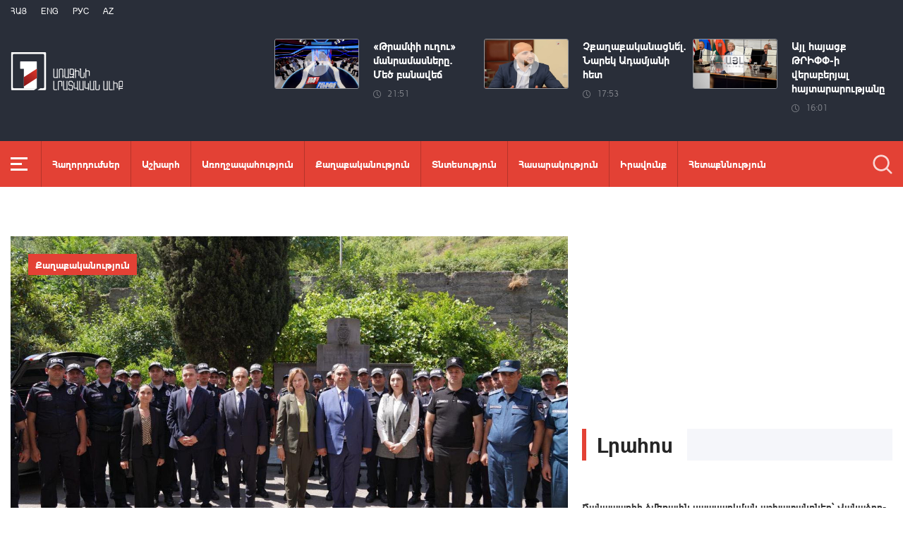

--- FILE ---
content_type: text/html; charset=utf-8
request_url: https://www.1lurer.am/hy/2024/07/11/1/1155687
body_size: 13479
content:
<!DOCTYPE html>
<!--[if lte IE 1]>
##########################################################################
#
#                  _           _     _             _    _      _ _
#                 (_)         | |   | |           | |  | |    | (_)
#  _ __  _ __ ___  _  ___  ___| |_  | |__  _   _  | |__| | ___| |___  __
# | '_ \| '__/ _ \| |/ _ \/ __| __| | '_ \| | | | |  __  |/ _ \ | \ \/ /
# | |_) | | | (_) | |  __/ (__| |_  | |_) | |_| | | |  | |  __/ | |>  <
# | .__/|_|  \___/| |\___|\___|\__| |_.__/ \__, | |_|  |_|\___|_|_/_/\_\
# | |            _/ |                       __/ |
# |_|           |__/                       |___/
#
# URL: www.helix.am
#
##########################################################################
<![endif]-->
<html lang="hy">
<head>
    <meta charset="utf-8" />
    <meta name="viewport" content="width=device-width, initial-scale=1, maximum-scale=1, user-scalable=yes" />
        <meta property="fb:pages" content="264990917673484" />  <!--  fb instance_articles  -->
    <meta name="format-detection" content="telephone=no" />
    <meta name="apple-itunes-app" content="app-id=989715996" />
    <title>ԱՄՆ-ը հանձնառու է աշխատել ՀՀ-ի հետ՝ իրավապահ կառույցների բարեփոխումների շուրջ. դեսպան Քվինը հանդիպել է ՆԳ նախարար Վահե Ղազարյանի հետ</title>
<link rel="canonical" href="https://www.1lurer.am/hy/2024/07/11/1/1155687"/>

<meta name="description" content="ԱՄՆ-ը հանձնառու է աշխատել ՀՀ-ի հետ՝ իրավապահ կառույցների բարեփոխումների շուրջ. դեսպան Քվինը հանդիպել է ՆԳ նախարար Վահե Ղազարյանի հետ" /><meta property="og:title" content="ԱՄՆ-ը հանձնառու է աշխատել ՀՀ-ի հետ՝ իրավապահ կառույցների բարեփոխումների շուրջ. դեսպան Քվինը հանդիպել է ՆԳ նախարար Վահե Ղազարյանի հետ" /><meta property="og:description" content="ԱՄՆ-ը հանձնառու է աշխատել ՀՀ-ի հետ՝ իրավապահ կառույցների բարեփոխումների շուրջ. դեսպան Քվինը հանդիպել է ՆԳ նախարար Վահե Ղազարյանի հետ" /><meta property="og:url" content="https://www.1lurer.am/hy/2024/07/11/1/1155687" /><meta property="og:image" content="https://www.1lurer.am/images/news/43/211148/1.jpeg" /><meta name="twitter:card" content="summary_large_image" /><meta name="twitter:title" content="ԱՄՆ-ը հանձնառու է աշխատել ՀՀ-ի հետ՝ իրավապահ կառույցների բարեփոխումների շուրջ. դեսպան Քվինը հանդիպել է ՆԳ նախարար Վահե Ղազարյանի հետ" /><meta name="twitter:description" content="ԱՄՆ-ը հանձնառու է աշխատել ՀՀ-ի հետ՝ իրավապահ կառույցների բարեփոխումների շուրջ. դեսպան Քվինը հանդիպել է ՆԳ նախարար Վահե Ղազարյանի հետ" /><meta name="twitter:url" content="https://www.1lurer.am/hy/2024/07/11/1/1155687" /><meta name="twitter:image" content="https://www.1lurer.am/images/news/43/211148/1.jpeg" />        <script>var $app = {"localisation":{"not_ml":false,"lng":{"code":"hy"},"trans":{"core.error.400.head_title":"400 Bad Request","core.error.400.message":"The request could not be understood by the server due to malformed syntax. The client SHOULD NOT repeat the request without modifications.","core.error.401.head_title":"401 Unauthorized","core.error.401.message":"Please log in to perform this action","core.error.403.head_title":"403 Forbidden","core.error.403.message":"The server understood the request, but is refusing to fulfill it. Authorization will not help and the request SHOULD NOT be repeated. If the request method was not HEAD and the server wishes to make public why the request has not been fulfilled, it SHOULD describe the reason for the refusal in the entity. If the server does not wish to make this information available to the client, the status code 404 (Not Found) can be used instead.","core.error.404.head_title":" 404 Not Found","core.error.404.message":"\u0546\u0574\u0561\u0576 \u0567\u057b \u0563\u0578\u0575\u0578\u0582\u0569\u0575\u0578\u0582\u0576 \u0579\u0578\u0582\u0576\u056b","core.error.405.head_title":"405 Method Not Allowed","core.error.405.message":"The method specified in the Request-Line is not allowed for the resource identified by the Request-URI. The response MUST include an Allow header containing a list of valid methods for the requested resource.","core.error.500.head_title":"500 Internal Server Error","core.error.500.message":"The server encountered an unexpected condition which prevented it from fulfilling the request.","core.error.verify_network.head_title":"Verify network","core.error.verify_network.message":"Verify network","core.error.timeout.head_title":"Timeout","core.error.timeout.message":"Timeout","core.error.modal.button.ok":"\u056c\u0561\u057e"}}};</script>
            <link rel="icon" href="/img/news/favicon.png?v=1" />
    <link rel="shortcut icon" href="/img/news/favicon.ico?v=1" />
    <link rel="stylesheet" href="/build/css/news-main.css?v=507" />
    <link rel="apple-touch-icon-precomposed" sizes="57x57" href="/img/news/apple-touch-icon-57x57-precomposed.png?v=1" />
    <link rel="apple-touch-icon-precomposed" sizes="72x72" href="/img/news/apple-touch-icon-72x72-precomposed.png?v=1" />
    <link rel="apple-touch-icon-precomposed" sizes="114x114" href="/img/news/apple-touch-icon-114x114-precomposed.png?v=1" />
    <link rel="alternate" type="application/rss+xml" title="RSS" href="https://www.1lurer.am/hy/rss"/>

    <!-- Google tag (gtag.js) --> 
    <script async src="https://www.googletagmanager.com/gtag/js?id=G-ZCD3R01207"></script> 
    <script> 
        window.dataLayer = window.dataLayer || [];
        function gtag(){dataLayer.push(arguments);} 
        gtag('js', new Date()); 
        gtag('config', 'G-ZCD3R01207'); 
    </script>



    <script src="/build/js/top-libs.js?v=507"></script>
    <script>
        var $baseUrl = 'https://www.1tv.am/hy/';
    </script>
</head>
<body class="hy">
    <header>

        <div class="top-box">

            <div class="center clear-fix">

                <div class="top-box__left fl">

                    <ul class="language-list">
                                                        <li class="language-list__item ver-top-box">
                                    <a href="https://www.1lurer.am/hy/2024/07/11/1/1155687"
                                       class="language-list__link db fs12 tu  language-list__link--active ">Հայ</a>
                                </li>
                                                                <li class="language-list__item ver-top-box">
                                    <a href="https://www.1lurer.am/en/2024/07/11/1/1155687"
                                       class="language-list__link db fs12 tu  language-list__link--active ">Eng</a>
                                </li>
                                                                <li class="language-list__item ver-top-box">
                                    <a href="https://www.1lurer.am/ru/2024/07/11/1/1155687"
                                       class="language-list__link db fs12 tu  language-list__link--active ">РУС</a>
                                </li>
                                                                <li class="language-list__item ver-top-box">
                                    <a href="https://www.1lurer.am/az"
                                       class="language-list__link db fs12 tu  language-list__link--active ">Az</a>
                                </li>
                                                    </ul>

                    <a href="/hy" class="top-box__logo db sprite"></a>

                </div>

                <div class="top-box__right">
                                            <div class="hot-news">
                            
                                <div class="hot-news__item">
                                    <a href="https://www.1lurer.am/hy/tv_program/askd85" class="hot-news__link db">
                                    <span class="hot-news__inner db clear-fix">
                                        <span class="hot-news__img-box hot-news__img-box--video-icon sprite-b  db fl pr">
                                            <img class="hot-news__img" src="/images/tvprogram/2/5538/mycollages_1.jpeg" alt="«Թրամփի ուղու» մանրամասները. Մեծ բանավեճ" />
                                        </span>
                                        <span class="hot-news__right-box db">
                                            <span class="hot-news__title db fb fs15">«Թրամփի ուղու» մանրամասները. Մեծ բանավեճ</span>
                                            <span class="hot-news__time db fs12 sprite-b pr">21:51</span>
                                        </span>
                                    </span>
                                    </a>
                                </div>

                            
                                <div class="hot-news__item">
                                    <a href="https://www.1lurer.am/hy/tv_program/chqakgaqakanacnellurer1087" class="hot-news__link db">
                                    <span class="hot-news__inner db clear-fix">
                                        <span class="hot-news__img-box hot-news__img-box--video-icon sprite-b  db fl pr">
                                            <img class="hot-news__img" src="/images/tvprogram/2/5537/f696ce5da88cb8_696ce5da88cfe.jpeg" alt="Չքաղաքականացնե՜լ. Նարեկ Ադամյանի հետ" />
                                        </span>
                                        <span class="hot-news__right-box db">
                                            <span class="hot-news__title db fb fs15">Չքաղաքականացնե՜լ. Նարեկ Ադամյանի հետ</span>
                                            <span class="hot-news__time db fs12 sprite-b pr">17:53</span>
                                        </span>
                                    </span>
                                    </a>
                                </div>

                            
                                <div class="hot-news__item">
                                    <a href="https://www.1lurer.am/hy/tv_program/aylhayacqlurer800" class="hot-news__link db">
                                    <span class="hot-news__inner db clear-fix">
                                        <span class="hot-news__img-box hot-news__img-box--video-icon sprite-b  db fl pr">
                                            <img class="hot-news__img" src="/images/tvprogram/2/5536/f696ccb8d26d45_696ccb8d26d8c.jpeg" alt="Այլ հայացք ԹՐԻՓՓ-ի վերաբերյալ հայտարարությանը" />
                                        </span>
                                        <span class="hot-news__right-box db">
                                            <span class="hot-news__title db fb fs15">Այլ հայացք ԹՐԻՓՓ-ի վերաբերյալ հայտարարությանը</span>
                                            <span class="hot-news__time db fs12 sprite-b pr">16:01</span>
                                        </span>
                                    </span>
                                    </a>
                                </div>

                                                    </div>
                    
                </div>

            </div>

        </div>

        <div class="red-box">
            <div class="red-box__inner">
                <div class="center pr">

                    
                    <div id="burger">
                        <div class="lines line-1"></div>
                        <div class="lines line-2"></div>
                        <div class="lines line-3"></div>
                    </div>

                    <nav class="menu">
                                                    <ul class="menu__list">
                                <li class="menu__item ver-top-box pr">
                                    <a href="https://www.1lurer.am/hy/tv_program/list" class="menu__link db fb">Հաղորդումներ</a>
                                </li><li class="menu__item ver-top-box pr">
                                    <a href="https://www.1lurer.am/hy/category/International" class="menu__link db fb">Աշխարհ</a>
                                                                        </li><li class="menu__item ver-top-box pr">
                                    <a href="https://www.1lurer.am/hy/category/health" class="menu__link db fb">Առողջապահություն</a>
                                                                        </li><li class="menu__item ver-top-box pr">
                                    <a href="https://www.1lurer.am/hy/category/Political" class="menu__link db fb">Քաղաքականություն</a>
                                                                        </li><li class="menu__item ver-top-box pr">
                                    <a href="https://www.1lurer.am/hy/category/Economic" class="menu__link db fb">Տնտեսություն</a>
                                                                        </li><li class="menu__item ver-top-box pr">
                                    <a href="https://www.1lurer.am/hy/category/Public_" class="menu__link db fb">Հասարակություն</a>
                                                                            <ul class="menu__sub dn">
                                                                                            <li class="menu__sub-item">
                                                    <a href="https://www.1lurer.am/hy/category/azgayinanvtangutyun" class="menu__sub-link db fb">Ազգային անվտանգություն</a>
                                                </li>
                                                                                        </ul>
                                                                        </li><li class="menu__item ver-top-box pr">
                                    <a href="https://www.1lurer.am/hy/category/iravakan" class="menu__link db fb">Իրավունք</a>
                                                                        </li><li class="menu__item ver-top-box pr">
                                    <a href="https://www.1lurer.am/hy/category/hetaqnnutyun" class="menu__link db fb">Հետաքննություն</a>
                                                                        </li><li class="menu__item ver-top-box pr">
                                    <a href="https://www.1lurer.am/hy/category/banak" class="menu__link db fb">Բանակ</a>
                                                                            <ul class="menu__sub dn">
                                                                                            <li class="menu__sub-item">
                                                    <a href="https://www.1lurer.am/hy/category/iravichakysahmanin" class="menu__sub-link db fb">Իրավիճակը սահմանին</a>
                                                </li>
                                                                                        </ul>
                                                                        </li><li class="menu__item ver-top-box pr">
                                    <a href="https://www.1lurer.am/hy/category/arcax" class="menu__link db fb">Լեռնային Ղարաբաղ</a>
                                                                        </li><li class="menu__item ver-top-box pr">
                                    <a href="https://www.1lurer.am/hy/category/artakarg" class="menu__link db fb">Արտակարգ դրություն</a>
                                                                        </li><li class="menu__item ver-top-box pr">
                                    <a href="https://www.1lurer.am/hy/category/regions" class="menu__link db fb">Մարզեր</a>
                                                                        </li><li class="menu__item ver-top-box pr">
                                    <a href="https://www.1lurer.am/hy/category/attackonartsakh" class="menu__link db fb">Հարձակում Լեռնային Ղարաբաղի վրա</a>
                                                                        </li><li class="menu__item ver-top-box pr">
                                    <a href="https://www.1lurer.am/hy/category/diaspora" class="menu__link db fb">Սփյուռք</a>
                                                                        </li><li class="menu__item ver-top-box pr">
                                    <a href="https://www.1lurer.am/hy/category/Cultural_" class="menu__link db fb">Մշակույթ</a>
                                                                        </li><li class="menu__item ver-top-box pr">
                                    <a href="https://www.1lurer.am/hy/category/Sport_" class="menu__link db fb">Սպորտ</a>
                                                                        </li><li class="menu__item ver-top-box pr">
                                    <a href="https://www.1lurer.am/hy/category/taracashrjan" class="menu__link db fb">Տարածաշրջան</a>
                                                                        </li>                            </ul>
                                            </nav>
                    <form class="search-form" action="https://www.1lurer.am/hy/search" method="get">
                        <div class="search-form__box pr dn">
                            <input class="search-form__field fb" type="text" name="q" placeholder="Որոնել" />
                            <button class="search-form__button sprite" type="submit"></button>
                        </div>
                        <button class="search-form__button search-form__button--form-toggle sprite" type="button"></button>
                    </form>

                </div>
            </div>
        </div>

    </header>
    <main>
        <script>
    var increaseNewsId = 1155687;
</script>
<div class="content-wrapper">

    <div class="center clear-fix">

        <aside class="content-wrapper__left fl">
            <article>

                <div class="fade-slider-wrapper fade-slider-wrapper--static">
                                            <div class="fade-slider-wrapper__item pr">
                            <div class="fade-slider-wrapper__img-box">
                                <img class="fade-slider-wrapper__img" src="/images/news/43/211148/1/l-0x54wh-1280x745z-0.6141.jpeg" alt="ԱՄՆ-ը հանձնառու է աշխատել ՀՀ-ի հետ՝ իրավապահ կառույցների բարեփոխումների շուրջ. դեսպան Քվինը հանդիպել է ՆԳ նախարար Վահե Ղազարյանի հետ" alt="ԱՄՆ-ը հանձնառու է աշխատել ՀՀ-ի հետ՝ իրավապահ կառույցների բարեփոխումների շուրջ. դեսպան Քվինը հանդիպել է ՆԳ նախարար Վահե Ղազարյանի հետ" />

                            </div>
                                                            <a href="https://www.1lurer.am/hy/category/Political" class="fade-slider-wrapper__category db fb fs14">Քաղաքականություն</a>
                                                        <div class="fade-slider-wrapper__date-box">
                                <span class="fade-slider-wrapper__time fs14 ver-top-box sprite-b pr">14:15</span><span class="fade-slider-wrapper__date fs14 ver-top-box">11 Հլս, 2024</span>
                            </div>
                        </div>
                                            <time datetime="2024-07-11 14:15:57" pubdate="pubdate"></time>
                    <h1 class="fade-slider-wrapper__title fb fs34">ԱՄՆ-ը հանձնառու է աշխատել ՀՀ-ի հետ՝ իրավապահ կառույցների բարեփոխումների շուրջ. դեսպան Քվինը հանդիպել է ՆԳ նախարար Վահե Ղազարյանի հետ</h1>
                </div>

                <div class="static-content fs18">
                                                            <div>
	<div dir="auto">
		Սյունիք կատարած այցի ընթացքում ԱՄՆ դեսպան Քրիստինա Քվինը հանդիպել է ներքին գործերի նախարար Վահե Ղազարյանի և Պարեկային ծառայության ներկայացուցիչների հետ։ Այդ մասին ասված է ՀՀ-ում ԱՄՆ դեսպանության Ֆեյսբուքի էջում:</div>
	<div dir="auto">
		&nbsp;</div>
	<div dir="auto">
		<img alt="" src="/attachments/images/2(470).jpg" style="width: 786px; height: 525px;" /></div>
	<div dir="auto">
		&nbsp;</div>
	<div dir="auto">
		&laquo;Պարեկային ծառայությանը հանձնվեցին առաջին օգնության պայուսակներ՝ լրակազմով։</div>
	<div dir="auto">
		&nbsp;</div>
	<div dir="auto">
		<img alt="" src="/attachments/images/3(269).jpg" style="width: 786px; height: 524px;" /></div>
	<div dir="auto">
		&nbsp;</div>
</div>
<div>
	<div dir="auto">
		Միացյալ Նահանգները հանձնառու է աշխատել Հայաստանի հետ՝ իրավապահ կառույցների բարեփոխումների շուրջ&raquo;,- նշված է գրառման մեջ։</div>
</div>
<p>
	&nbsp;</p>                </div>

                                <div class="content-wrapper__author-copyrights">
                                                                <div class="content-wrapper__author-top">Դիտումների քանակ<strong class="content-wrapper__author-full-name">199</strong></div>
                                            <div class="content-wrapper__author-icon ver-top-box sprite fl"></div>
                    <div class="addthis_toolbox addthis_20x20_style ver-top-box">
                        <a class="addthis_button_facebook db" href="javascript:;" onclick="shareOnFacebook()">
                            <img src="/img/news/soc-icons/fb.svg" alt="facebook icon" />
                        </a>
                        <a class="addthis_button_twitter db" href="javascript:;" onclick="shareOnTwitter()">
                            <img src="/img/news/soc-icons/tw.svg?v=1" alt="twitter icon" />
                        </a>
                                            </div>

                    <script>
                        const [windowWidth, windowHeight] = [window.innerWidth / 2, window.innerHeight / 2];
                        const [windowLeft, windowTop] = [(window.innerWidth - windowWidth) / 2, (window.innerHeight - windowHeight) / 2];

                        function shareOnFacebook() {
                            const fbUrl = `https://www.facebook.com/sharer.php?u=${encodeURIComponent(window.location.href)}`;
                            window.open(fbUrl, "_blank", `width=${windowWidth},height=${windowHeight},left=${windowLeft},top=${windowTop}`);
                        }

                        function shareOnTwitter() {
                            const tweetUrl = `https://twitter.com/intent/tweet`;
                            window.open(tweetUrl, "_blank", `width=${windowWidth},height=${windowHeight},left=${windowLeft},top=${windowTop}`);
                        }
                    </script>
                </div>

                
            </article>
        </aside>

        <aside class="content-wrapper__right">
            <div class="live-video-wrapper pr">
                <div class="live-btn ver-top-box fs15 fb tu" style="display: none;">Հիմա եթերում</div>
                <a href="https://www.1tv.am/hy/api/live/player" class="live-img db pr sprite-b loading play" style="height: 240px">
                    <iframe id="ls_embed_1458817080"
                            src="//swf.livestreamingcdn.com/iframe/armeniatv/cdn1dvr-3.php?chan=3&amp;abr=1"
                            frameborder=“0" scrolling=“no” align=“middle” webkitallowfullscreen mozallowfullscreen
                            allowfullscreen
                            style="width: 100%; height: 240px; margin-bottom: 33px;"></iframe>
                    <script type="text/javascript" data-embed_id="ls_embed_1458817080"
                            src="//livestream.com/assets/plugins/referrer_tracking.js"></script>
                </a>
            </div>

            
    <div style="margin-top: 33px" class="content-wrapper__news-feed">
        <a class="content-wrapper__title db" href="https://www.1lurer.am/hy/block/show_in_news_feed">
            <span class="content-wrapper__title-header fb fs30 ver-top-box">Լրահոս</span>
        </a>

        <div class="news-feed scroller-block">
            <ul class="news-feed__list">
                <li class="news-feed__item">
                    <a href="https://www.1lurer.am/hy/2026/01/19/1/1449184" class="news-feed__link db">
                        <span class="news-feed__title db fb fs14">Ճանապարհի ձմեռային սպասարկման աշխատանքներ՝ Վանաձոր-Թումանյան ճանապարհին</span>
                        <span class="news-feed__time fs11 ver-top-box sprite-b pr">00:17</span><span class="news-feed__date fs11 ver-top-box">19 Հնվ, 2026</span>
                    </a>
                    </li><li class="news-feed__item">
                    <a href="https://www.1lurer.am/hy/2026/01/19/1/1449177" class="news-feed__link db">
                        <span class="news-feed__title db fb fs14">Նախագահ Վահագն Խաչատուրյանն այցելել է Ժնևի Սուրբ Հակոբ եկեղեցի</span>
                        <span class="news-feed__time fs11 ver-top-box sprite-b pr">00:10</span><span class="news-feed__date fs11 ver-top-box">19 Հնվ, 2026</span>
                    </a>
                    </li><li class="news-feed__item">
                    <a href="https://www.1lurer.am/hy/2026/01/19/1/1449169" class="news-feed__link db">
                        <span class="news-feed__title db fb fs14">Ավարտվել է Հայաստանի շախմատի տղամարդկանց և կանանց առաջնությունների 6-րդ խաղափուլը</span>
                        <span class="news-feed__time fs11 ver-top-box sprite-b pr">00:07</span><span class="news-feed__date fs11 ver-top-box">19 Հնվ, 2026</span>
                    </a>
                    </li><li class="news-feed__item">
                    <a href="https://www.1lurer.am/hy/2026/01/18/ՃՏՊ-Գոշ-գյուղի-սկզբնամասում․-կա-տուժած/1449165" class="news-feed__link db">
                        <span class="news-feed__title db fb fs14">ՃՏՊ Գոշ գյուղի սկզբնամասում․ կա տուժած</span>
                        <span class="news-feed__time fs11 ver-top-box sprite-b pr">22:51</span><span class="news-feed__date fs11 ver-top-box">18 Հնվ, 2026</span>
                    </a>
                    </li><li class="news-feed__item">
                    <a href="https://www.1lurer.am/hy/2026/01/18/1/1449162" class="news-feed__link db">
                        <span class="news-feed__title db fb fs14">Մհեր Գրիգորյանը և Բոլատ Իմանբաևը քննարկել են Հայաստան-Ղազախստան հարաբերություններին առնչվող հարցեր</span>
                        <span class="news-feed__time fs11 ver-top-box sprite-b pr">22:25</span><span class="news-feed__date fs11 ver-top-box">18 Հնվ, 2026</span>
                    </a>
                    </li><li class="news-feed__item">
                    <a href="https://www.1lurer.am/hy/2026/01/18/ԹՐԻՓՓ-ի-շուրջ-հայտարարությունը-փարատում-է-օգոստոսի-8-ից-հետո-մնացած-մտահոգությունները-փորձագետ/1449154" class="news-feed__link db">
                        <span class="news-feed__title db fb fs14">ԹՐԻՓՓ-ի շուրջ հայտարարությունը փարատում է օգոստոսի 8-ից հետո մնացած մտահոգությունները. փորձագետ</span>
                        <span class="news-feed__time fs11 ver-top-box sprite-b pr">22:19</span><span class="news-feed__date fs11 ver-top-box">18 Հնվ, 2026</span>
                    </a>
                    </li><li class="news-feed__item">
                    <a href="https://www.1lurer.am/hy/2026/01/18/1/1449149" class="news-feed__link db">
                        <span class="news-feed__title db fb fs14">2027-ից խանութներում պոլիէթիլենային տոպրակներ չեն լինի. աղբի պարկերը կլինեն վերամշակված հումքից</span>
                        <span class="news-feed__time fs11 ver-top-box sprite-b pr">21:54</span><span class="news-feed__date fs11 ver-top-box">18 Հնվ, 2026</span>
                    </a>
                    </li><li class="news-feed__item">
                    <a href="https://www.1lurer.am/hy/2026/01/18/«Թրամփի-ուղու»-մանրամասները-Մեծ-բանավեճ/1449145" class="news-feed__link db">
                        <span class="news-feed__title db fb fs14">«Թրամփի ուղու» մանրամասները. Մեծ բանավեճ</span>
                        <span class="news-feed__time fs11 ver-top-box sprite-b pr">21:49</span><span class="news-feed__date fs11 ver-top-box">18 Հնվ, 2026</span>
                    </a>
                    </li><li class="news-feed__item">
                    <a href="https://www.1lurer.am/hy/2026/01/18/1/1449141" class="news-feed__link db">
                        <span class="news-feed__title db fb fs14">Ճանապարհի ձմեռային սպասարկման աշխատանքներ՝ Վայքի տարածաշրջանից դեպի «Զանգեր» հատվածում</span>
                        <span class="news-feed__time fs11 ver-top-box sprite-b pr">21:48</span><span class="news-feed__date fs11 ver-top-box">18 Հնվ, 2026</span>
                    </a>
                    </li><li class="news-feed__item">
                    <a href="https://www.1lurer.am/hy/2026/01/18/1/1449136" class="news-feed__link db">
                        <span class="news-feed__title db fb fs14">Շախմատի Հայաստանի չեմպիոնի կոչման համար պայքարը շարունակվում է</span>
                        <span class="news-feed__time fs11 ver-top-box sprite-b pr">21:19</span><span class="news-feed__date fs11 ver-top-box">18 Հնվ, 2026</span>
                    </a>
                    </li><li class="news-feed__item">
                    <a href="https://www.1lurer.am/hy/2026/01/18/7/1449118" class="news-feed__link db">
                        <span class="news-feed__title db fb fs14">Լուրեր | ԹՐԻՓՓ-ը թե՛ անվտանգային առումով է կարևոր, թե՛ տնտեսական. քաղաքագետ | 18.01.2026</span>
                        <span class="news-feed__time fs11 ver-top-box sprite-b pr">21:00</span><span class="news-feed__date fs11 ver-top-box">18 Հնվ, 2026</span>
                    </a>
                    </li><li class="news-feed__item">
                    <a href="https://www.1lurer.am/hy/2026/01/18/7/1449127" class="news-feed__link db">
                        <span class="news-feed__title db fb fs14">Թնջուկի լուծումը վարչապետի առաջարկած ճանապարհն է. հայկական երկաթուղին ու ռուսական կառավարումը</span>
                        <span class="news-feed__time fs11 ver-top-box sprite-b pr">20:48</span><span class="news-feed__date fs11 ver-top-box">18 Հնվ, 2026</span>
                    </a>
                    </li><li class="news-feed__item">
                    <a href="https://www.1lurer.am/hy/2026/01/18/7/1449108" class="news-feed__link db">
                        <span class="news-feed__title db fb fs14">Ֆրանսիական բիզնեսը՝ Հայաստանում. ի՞նչ հետաքրքրություն կա այսօր | Հարցազրույց Ալբերտ Գրիգորյանի հետ</span>
                        <span class="news-feed__time fs11 ver-top-box sprite-b pr">20:30</span><span class="news-feed__date fs11 ver-top-box">18 Հնվ, 2026</span>
                    </a>
                    </li><li class="news-feed__item">
                    <a href="https://www.1lurer.am/hy/2026/01/18/7/1449101" class="news-feed__link db">
                        <span class="news-feed__title db fb fs14">Փափուկ գործիքներով ՌԴ-ն փորձում է վերականգնել ազդեցությունը. թիրախում Հայաստանն է</span>
                        <span class="news-feed__time fs11 ver-top-box sprite-b pr">20:12</span><span class="news-feed__date fs11 ver-top-box">18 Հնվ, 2026</span>
                    </a>
                    </li><li class="news-feed__item">
                    <a href="https://www.1lurer.am/hy/2026/01/18/7/1449100" class="news-feed__link db">
                        <span class="news-feed__title db fb fs14">Արևմտահայերեն լուրեր. շաբաթվա ամփոփում | 18.01.2026</span>
                        <span class="news-feed__time fs11 ver-top-box sprite-b pr">19:51</span><span class="news-feed__date fs11 ver-top-box">18 Հնվ, 2026</span>
                    </a>
                    </li><li class="news-feed__item">
                    <a href="https://www.1lurer.am/hy/2026/01/18/7/1449095" class="news-feed__link db">
                        <span class="news-feed__title db fb fs14">ԱՄՆ դեսպանատունը զգուշացնում է՝ խուսափեք երրորդ կողմերի միջամտությունից և հավելյալ վճարներից</span>
                        <span class="news-feed__time fs11 ver-top-box sprite-b pr">19:34</span><span class="news-feed__date fs11 ver-top-box">18 Հնվ, 2026</span>
                    </a>
                    </li><li class="news-feed__item">
                    <a href="https://www.1lurer.am/hy/2026/01/18/7/1449094" class="news-feed__link db">
                        <span class="news-feed__title db fb fs14">FITUR 2026 միջազգային զբոսաշրջային ցուցահանդեսին Հայաստանը կմասնակցի միասնական տաղավարով</span>
                        <span class="news-feed__time fs11 ver-top-box sprite-b pr">18:58</span><span class="news-feed__date fs11 ver-top-box">18 Հնվ, 2026</span>
                    </a>
                    </li><li class="news-feed__item">
                    <a href="https://www.1lurer.am/hy/2026/01/18/7/1449093" class="news-feed__link db">
                        <span class="news-feed__title db fb fs14">Վարչապետը տեսանյութ է հրապարակել Չարենցավանի Սուրբ Փրկիչ եկեղեցու պատարագից</span>
                        <span class="news-feed__time fs11 ver-top-box sprite-b pr">16:10</span><span class="news-feed__date fs11 ver-top-box">18 Հնվ, 2026</span>
                    </a>
                    </li><li class="news-feed__item">
                    <a href="https://www.1lurer.am/hy/2026/01/18/7/1449085" class="news-feed__link db">
                        <span class="news-feed__title db fb fs14">Հայաստանի ծանրամարտի տղամարդկանց ընտրանին այս տարվա առաջին ուսումնամարզական հավաքն անցկացնում է Գյումրիում</span>
                        <span class="news-feed__time fs11 ver-top-box sprite-b pr">15:37</span><span class="news-feed__date fs11 ver-top-box">18 Հնվ, 2026</span>
                    </a>
                    </li><li class="news-feed__item">
                    <a href="https://www.1lurer.am/hy/2026/01/18/7/1449083" class="news-feed__link db">
                        <span class="news-feed__title db fb fs14">Չարենցավանի Սուրբ Փրկիչ եկեղեցում․ վարչապետը լուսանկարներ է հրապարակել</span>
                        <span class="news-feed__time fs11 ver-top-box sprite-b pr">15:22</span><span class="news-feed__date fs11 ver-top-box">18 Հնվ, 2026</span>
                    </a>
                    </li><li class="news-feed__item">
                    <a href="https://www.1lurer.am/hy/2026/01/18/7/1449082" class="news-feed__link db">
                        <span class="news-feed__title db fb fs14">Ստեփանծմինդա-Լարս ավտոճանապարհը փակ է բեռնատարների համար</span>
                        <span class="news-feed__time fs11 ver-top-box sprite-b pr">15:12</span><span class="news-feed__date fs11 ver-top-box">18 Հնվ, 2026</span>
                    </a>
                    </li><li class="news-feed__item">
                    <a href="https://www.1lurer.am/hy/2026/01/18/1/1449080" class="news-feed__link db">
                        <span class="news-feed__title db fb fs14">ՀՀ արվեստի վաստակավոր գործիչ, երաժշտագետ Դանիել Երաժիշտը 80 տարեկան է</span>
                        <span class="news-feed__time fs11 ver-top-box sprite-b pr">13:48</span><span class="news-feed__date fs11 ver-top-box">18 Հնվ, 2026</span>
                    </a>
                    </li><li class="news-feed__item">
                    <a href="https://www.1lurer.am/hy/2026/01/18/1/1449073" class="news-feed__link db">
                        <span class="news-feed__title db fb fs14">Օդի ջերմաստիճանը հունվարի 19-ի գիշերը կբարձրանա ևս 2-3, ապա կնվազի 7-10 աստիճանով</span>
                        <span class="news-feed__time fs11 ver-top-box sprite-b pr">13:43</span><span class="news-feed__date fs11 ver-top-box">18 Հնվ, 2026</span>
                    </a>
                    </li><li class="news-feed__item">
                    <a href="https://www.1lurer.am/hy/2026/01/18/1/1449069" class="news-feed__link db">
                        <span class="news-feed__title db fb fs14">Նույն ընտանիքից զորակոչվեցին երկու ժամկետային զինծառայող՝ իգական և արական սեռի</span>
                        <span class="news-feed__time fs11 ver-top-box sprite-b pr">12:18</span><span class="news-feed__date fs11 ver-top-box">18 Հնվ, 2026</span>
                    </a>
                    </li><li class="news-feed__item">
                    <a href="https://www.1lurer.am/hy/2026/01/18/1/1449063" class="news-feed__link db">
                        <span class="news-feed__title db fb fs14">Ձմեռային սպասարկման աշխատանքներ Երևան-Գյումրի ճանապարհին</span>
                        <span class="news-feed__time fs11 ver-top-box sprite-b pr">11:17</span><span class="news-feed__date fs11 ver-top-box">18 Հնվ, 2026</span>
                    </a>
                    </li><li class="news-feed__item">
                    <a href="https://www.1lurer.am/hy/2026/01/18/1/1449059" class="news-feed__link db">
                        <span class="news-feed__title db fb fs14">Արսեն Թորոսյանն այցելել է ՄՍԾ-ի Ստեփանավանի, Տաշիրի և Թումանյանի տարածքային կենտրոններ</span>
                        <span class="news-feed__time fs11 ver-top-box sprite-b pr">11:12</span><span class="news-feed__date fs11 ver-top-box">18 Հնվ, 2026</span>
                    </a>
                    </li><li class="news-feed__item">
                    <a href="https://www.1lurer.am/hy/2026/01/18/1/1449051" class="news-feed__link db">
                        <span class="news-feed__title db fb fs14">Վթարային ջրանջատում Ջերմուկ քաղաքում</span>
                        <span class="news-feed__time fs11 ver-top-box sprite-b pr">10:40</span><span class="news-feed__date fs11 ver-top-box">18 Հնվ, 2026</span>
                    </a>
                    </li><li class="news-feed__item">
                    <a href="https://www.1lurer.am/hy/2026/01/18/1/1449041" class="news-feed__link db">
                        <span class="news-feed__title db fb fs14">Դիլիջանի Խաչարձան բնակավայրում գործարկվելու է էլեկտրական շչակ</span>
                        <span class="news-feed__time fs11 ver-top-box sprite-b pr">10:11</span><span class="news-feed__date fs11 ver-top-box">18 Հնվ, 2026</span>
                    </a>
                    </li><li class="news-feed__item">
                    <a href="https://www.1lurer.am/hy/2026/01/18/1/1449039" class="news-feed__link db">
                        <span class="news-feed__title db fb fs14">Արման Խոջոյանի և Ուզբեկստանի գյուղատնտեսության նախարարի տեղակալի հանդիպմանը նախանշվել են համագործակցության ուղղությունները</span>
                        <span class="news-feed__time fs11 ver-top-box sprite-b pr">10:08</span><span class="news-feed__date fs11 ver-top-box">18 Հնվ, 2026</span>
                    </a>
                    </li><li class="news-feed__item">
                    <a href="https://www.1lurer.am/hy/2026/01/18/Երևանում-բախվել-են-ավտոմեքենաներ․-կան-տուժածներ/1449019" class="news-feed__link db">
                        <span class="news-feed__title db fb fs14">Երևանում բախվել են ավտոմեքենաներ․ կան տուժածներ</span>
                        <span class="news-feed__time fs11 ver-top-box sprite-b pr">09:12</span><span class="news-feed__date fs11 ver-top-box">18 Հնվ, 2026</span>
                    </a>
                    </li><li class="news-feed__item">
                    <a href="https://www.1lurer.am/hy/2026/01/18/1/1449030" class="news-feed__link db">
                        <span class="news-feed__title db fb fs14">Ստեփանծմինդա-Լարս ավտոճանապարհը փակ է բեռնատարների համար</span>
                        <span class="news-feed__time fs11 ver-top-box sprite-b pr">09:09</span><span class="news-feed__date fs11 ver-top-box">18 Հնվ, 2026</span>
                    </a>
                    </li><li class="news-feed__item">
                    <a href="https://www.1lurer.am/hy/2026/01/18/1/1449028" class="news-feed__link db">
                        <span class="news-feed__title db fb fs14">Տավուշի մարզում, Ամասիայի տարածաշրջանում ձյուն է տեղում</span>
                        <span class="news-feed__time fs11 ver-top-box sprite-b pr">09:06</span><span class="news-feed__date fs11 ver-top-box">18 Հնվ, 2026</span>
                    </a>
                    </li><li class="news-feed__item">
                    <a href="https://www.1lurer.am/hy/2026/01/18/1/1449000" class="news-feed__link db">
                        <span class="news-feed__title db fb fs14">Մեր դիրքորոշումը Գրենլանդիայի հարցում շատ հստակ է․ Մեծ Բրիտանիայի վարչապետ</span>
                        <span class="news-feed__time fs11 ver-top-box sprite-b pr">00:57</span><span class="news-feed__date fs11 ver-top-box">18 Հնվ, 2026</span>
                    </a>
                    </li><li class="news-feed__item">
                    <a href="https://www.1lurer.am/hy/2026/01/18/1/1449009" class="news-feed__link db">
                        <span class="news-feed__title db fb fs14">Համայնքային կենսունակ ծրագրերի գնահատում և ֆինանսավորում</span>
                        <span class="news-feed__time fs11 ver-top-box sprite-b pr">00:48</span><span class="news-feed__date fs11 ver-top-box">18 Հնվ, 2026</span>
                    </a>
                    </li><li class="news-feed__item">
                    <a href="https://www.1lurer.am/hy/2026/01/18/1/1448992" class="news-feed__link db">
                        <span class="news-feed__title db fb fs14">Ֆրանսիան միանում է Դանիայի կողմից Գրենլանդիայում կազմակերպված զորավարժությանը</span>
                        <span class="news-feed__time fs11 ver-top-box sprite-b pr">00:39</span><span class="news-feed__date fs11 ver-top-box">18 Հնվ, 2026</span>
                    </a>
                    </li><li class="news-feed__item">
                    <a href="https://www.1lurer.am/hy/2026/01/18/1/1448991" class="news-feed__link db">
                        <span class="news-feed__title db fb fs14">Թրամփը Գրենլանդիա զորքեր ուղարկած եվրոպական երկրների նկատմամբ 10% մաքսատուրք է սահմանել</span>
                        <span class="news-feed__time fs11 ver-top-box sprite-b pr">00:26</span><span class="news-feed__date fs11 ver-top-box">18 Հնվ, 2026</span>
                    </a>
                    </li><li class="news-feed__item">
                    <a href="https://www.1lurer.am/hy/2026/01/18/1/1448985" class="news-feed__link db">
                        <span class="news-feed__title db fb fs14">Հունվարի 18-ի եղանակային կանխատեսումները</span>
                        <span class="news-feed__time fs11 ver-top-box sprite-b pr">00:12</span><span class="news-feed__date fs11 ver-top-box">18 Հնվ, 2026</span>
                    </a>
                    </li><li class="news-feed__item">
                    <a href="https://www.1lurer.am/hy/2026/01/17/1/1448975" class="news-feed__link db">
                        <span class="news-feed__title db fb fs14">Իրանում վերջին լարվածության համար Խամենեին մեղադրել է ԱՄՆ-ին և Իսրայելին</span>
                        <span class="news-feed__time fs11 ver-top-box sprite-b pr">23:54</span><span class="news-feed__date fs11 ver-top-box">17 Հնվ, 2026</span>
                    </a>
                    </li><li class="news-feed__item">
                    <a href="https://www.1lurer.am/hy/2026/01/17/1/1448970" class="news-feed__link db">
                        <span class="news-feed__title db fb fs14">«Ոչ թե թվով 5 քվեաթերթիկ, այլ 5 քվեաթերթիկ». Լեզվի կոմիտեն հրատարակել է «Լեզվական կողմնացույց»</span>
                        <span class="news-feed__time fs11 ver-top-box sprite-b pr">23:39</span><span class="news-feed__date fs11 ver-top-box">17 Հնվ, 2026</span>
                    </a>
                    </li><li class="news-feed__item">
                    <a href="https://www.1lurer.am/hy/2026/01/17/1/1448963" class="news-feed__link db">
                        <span class="news-feed__title db fb fs14">4 մարզի համար 18 նոր հրշեջ-փրկարարական և կենցաղային կանչեր սպասարկող մեքենաներ են ձեռք բերվել</span>
                        <span class="news-feed__time fs11 ver-top-box sprite-b pr">23:20</span><span class="news-feed__date fs11 ver-top-box">17 Հնվ, 2026</span>
                    </a>
                    </li><li class="news-feed__item">
                    <a href="https://www.1lurer.am/hy/2026/01/17/1/1448959" class="news-feed__link db">
                        <span class="news-feed__title db fb fs14">Հայաստանը Բեռլինի միջազգային համաժողովում ներկայացրեց գյուղատնտեսության վերաբերյալ իր տեսլականը</span>
                        <span class="news-feed__time fs11 ver-top-box sprite-b pr">23:02</span><span class="news-feed__date fs11 ver-top-box">17 Հնվ, 2026</span>
                    </a>
                    </li><li class="news-feed__item">
                    <a href="https://www.1lurer.am/hy/2026/01/17/1/1448953" class="news-feed__link db">
                        <span class="news-feed__title db fb fs14">Սոլովյովի սպառնալիքներն ու հայ-ռուսական հարաբերությունները. Հանրային քննարկում Տաթև Դանիելյանի հետ</span>
                        <span class="news-feed__time fs11 ver-top-box sprite-b pr">22:40</span><span class="news-feed__date fs11 ver-top-box">17 Հնվ, 2026</span>
                    </a>
                    </li><li class="news-feed__item">
                    <a href="https://www.1lurer.am/hy/2026/01/17/1/1448944" class="news-feed__link db">
                        <span class="news-feed__title db fb fs14">Նորավանից մինչև Կապան ճանապարհը միայն կցորդով տրանսպորտային միջոցների համար փակ է</span>
                        <span class="news-feed__time fs11 ver-top-box sprite-b pr">22:18</span><span class="news-feed__date fs11 ver-top-box">17 Հնվ, 2026</span>
                    </a>
                    </li><li class="news-feed__item">
                    <a href="https://www.1lurer.am/hy/2026/01/17/1/1448951" class="news-feed__link db">
                        <span class="news-feed__title db fb fs14">Միջդիրքային, բանակային դիրքեր տանող ճանապարհները մաքրվում են․ ՊՆ</span>
                        <span class="news-feed__time fs11 ver-top-box sprite-b pr">22:00</span><span class="news-feed__date fs11 ver-top-box">17 Հնվ, 2026</span>
                    </a>
                    </li><li class="news-feed__item">
                    <a href="https://www.1lurer.am/hy/2026/01/17/1/1448934" class="news-feed__link db">
                        <span class="news-feed__title db fb fs14">Ես որևէ կասկած չունեմ, որ Հայաստանն առաջիկայում պիտի նորից արբանյակ ունենա. վարչապետ</span>
                        <span class="news-feed__time fs11 ver-top-box sprite-b pr">21:51</span><span class="news-feed__date fs11 ver-top-box">17 Հնվ, 2026</span>
                    </a>
                    </li><li class="news-feed__item">
                    <a href="https://www.1lurer.am/hy/2026/01/17/1/1448933" class="news-feed__link db">
                        <span class="news-feed__title db fb fs14">ՀՀ տարածքում կան փակ ավտոճանապարհներ</span>
                        <span class="news-feed__time fs11 ver-top-box sprite-b pr">21:30</span><span class="news-feed__date fs11 ver-top-box">17 Հնվ, 2026</span>
                    </a>
                    </li><li class="news-feed__item">
                    <a href="https://www.1lurer.am/hy/2026/01/17/Լուրեր-21-00-Կարճաժամկետում-գլոբալ-ռիսկերը-քաղաքական-են-երկարաժամկետում՝-բնապահպանական-զեկույց/1448932" class="news-feed__link db">
                        <span class="news-feed__title db fb fs14">Լուրեր 21:00 | Կարճաժամկետում գլոբալ ռիսկերը քաղաքական են, երկարաժամկետում՝ բնապահպանական. զեկույց</span>
                        <span class="news-feed__time fs11 ver-top-box sprite-b pr">21:00</span><span class="news-feed__date fs11 ver-top-box">17 Հնվ, 2026</span>
                    </a>
                    </li><li class="news-feed__item">
                    <a href="https://www.1lurer.am/hy/2026/01/17/Մատենադարանի-գեղանկարչական-դիմագիծը/1448923" class="news-feed__link db">
                        <span class="news-feed__title db fb fs14">Մատենադարանի գեղանկարչական դիմագիծը</span>
                        <span class="news-feed__time fs11 ver-top-box sprite-b pr">20:56</span><span class="news-feed__date fs11 ver-top-box">17 Հնվ, 2026</span>
                    </a>
                    </li><li class="news-feed__item">
                    <a href="https://www.1lurer.am/hy/2026/01/17/Թրամփը-միջամտում-է-բոլոր-երկրների-ներքին-գործերին-«Հըզբոլլահ»-ի-գլխավոր-քարտուղար/1448871" class="news-feed__link db">
                        <span class="news-feed__title db fb fs14">Թրամփը միջամտում է բոլոր երկրների ներքին գործերին. «Հըզբոլլահի» գլխավոր քարտուղար</span>
                        <span class="news-feed__time fs11 ver-top-box sprite-b pr">20:49</span><span class="news-feed__date fs11 ver-top-box">17 Հնվ, 2026</span>
                    </a>
                    </li><li class="news-feed__item">
                    <a href="https://www.1lurer.am/hy/2026/01/17/1/1448879" class="news-feed__link db">
                        <span class="news-feed__title db fb fs14">Իրանում բողոքի ցույցերը մարել են</span>
                        <span class="news-feed__time fs11 ver-top-box sprite-b pr">20:42</span><span class="news-feed__date fs11 ver-top-box">17 Հնվ, 2026</span>
                    </a>
                    </li><li class="news-feed__item">
                    <a href="https://www.1lurer.am/hy/2026/01/17/Դանիայում-բողոքի-ակցիաներ-են-անցկացվում-Գրենլանդիան-ԱՄՆ-վերահսկողության-տակ-վերցնելու-ծրագրերի-դեմ/1448912" class="news-feed__link db">
                        <span class="news-feed__title db fb fs14">Դանիայում բողոքի ակցիաներ են անցկացվում Գրենլանդիան ԱՄՆ վերահսկողության տակ վերցնելու ծրագրերի դեմ</span>
                        <span class="news-feed__time fs11 ver-top-box sprite-b pr">20:34</span><span class="news-feed__date fs11 ver-top-box">17 Հնվ, 2026</span>
                    </a>
                    </li><li class="news-feed__item">
                    <a href="https://www.1lurer.am/hy/2026/01/17/Օրը՝-60-վայրկյանում-17-01-2026/1448851" class="news-feed__link db">
                        <span class="news-feed__title db fb fs14">Օրը՝ 60 վայրկյանում | 17.01.2026</span>
                        <span class="news-feed__time fs11 ver-top-box sprite-b pr">20:26</span><span class="news-feed__date fs11 ver-top-box">17 Հնվ, 2026</span>
                    </a>
                    </li><li class="news-feed__item">
                    <a href="https://www.1lurer.am/hy/2026/01/17/Կլիչկոն-Կիևի-բնակիչներին-կոչ-է-արել-հնարավորության-դեպքում-լքել-մայրաքաղաքը/1448904" class="news-feed__link db">
                        <span class="news-feed__title db fb fs14">Կլիչկոն Կիևի բնակիչներին կոչ է արել հնարավորության դեպքում լքել մայրաքաղաքը</span>
                        <span class="news-feed__time fs11 ver-top-box sprite-b pr">20:19</span><span class="news-feed__date fs11 ver-top-box">17 Հնվ, 2026</span>
                    </a>
                    </li><li class="news-feed__item">
                    <a href="https://www.1lurer.am/hy/2026/01/17/1/1448925" class="news-feed__link db">
                        <span class="news-feed__title db fb fs14">Հրդեհի ահազանգ Աշտարակ քաղաքում</span>
                        <span class="news-feed__time fs11 ver-top-box sprite-b pr">20:11</span><span class="news-feed__date fs11 ver-top-box">17 Հնվ, 2026</span>
                    </a>
                    </li><li class="news-feed__item">
                    <a href="https://www.1lurer.am/hy/2026/01/17/«Բվիկ»-ը-շարունակում-է-խրախուսել-ընթերցանությունը/1448812" class="news-feed__link db">
                        <span class="news-feed__title db fb fs14">«Բվիկ»-ը շարունակում է խրախուսել ընթերցանությունը</span>
                        <span class="news-feed__time fs11 ver-top-box sprite-b pr">20:04</span><span class="news-feed__date fs11 ver-top-box">17 Հնվ, 2026</span>
                    </a>
                    </li><li class="news-feed__item">
                    <a href="https://www.1lurer.am/hy/2026/01/17/Ղրղզստանում-կրճատում-են-ռուսերենով-հեռուստահեռարձակման-ծավալը/1448864" class="news-feed__link db">
                        <span class="news-feed__title db fb fs14">Ղրղզստանում կրճատում են ռուսերենով հեռուստահեռարձակման ծավալը</span>
                        <span class="news-feed__time fs11 ver-top-box sprite-b pr">19:49</span><span class="news-feed__date fs11 ver-top-box">17 Հնվ, 2026</span>
                    </a>
                    </li><li class="news-feed__item">
                    <a href="https://www.1lurer.am/hy/2026/01/17/«Արմսվիսբանկ»-ը-2025-ի-9-ամսում-3-մլրդ-757-մլն-դրամի-հարկ-ու-տուրք-է-վճարել/1448803" class="news-feed__link db">
                        <span class="news-feed__title db fb fs14">«Արմսվիսբանկ»-ը 2025-ի 9 ամսում 3 մլրդ 757 մլն դրամի հարկ ու տուրք է վճարել</span>
                        <span class="news-feed__time fs11 ver-top-box sprite-b pr">19:31</span><span class="news-feed__date fs11 ver-top-box">17 Հնվ, 2026</span>
                    </a>
                    </li><li class="news-feed__item">
                    <a href="https://www.1lurer.am/hy/2026/01/17/Թրամփը-Էրդողանին-հրավիրել-է-դառնալ-Գազայում-Խաղաղության-խորհրդի-համահիմնադիր/1448859" class="news-feed__link db">
                        <span class="news-feed__title db fb fs14">Թրամփը Էրդողանին հրավիրել է դառնալ Գազայում Խաղաղության խորհրդի համահիմնադիր</span>
                        <span class="news-feed__time fs11 ver-top-box sprite-b pr">19:16</span><span class="news-feed__date fs11 ver-top-box">17 Հնվ, 2026</span>
                    </a>
                    </li><li class="news-feed__item">
                    <a href="https://www.1lurer.am/hy/2026/01/17/Սուրեն-Պապիկյանը-ՊՆ-Վազգեն-Սարգսյանի-անվան-ռազմական-ակադեմիայում-հիմնովին-նորոգվող-մասնաշենքում-ծան/1448918" class="news-feed__link db">
                        <span class="news-feed__title db fb fs14">Սուրեն Պապիկյանը ՊՆ Վազգեն Սարգսյանի անվան ռազմական ակադեմիայում հիմնովին նորոգվող մասնաշենքում ծանոթացել է ընթացիկ աշխատանքներին</span>
                        <span class="news-feed__time fs11 ver-top-box sprite-b pr">19:03</span><span class="news-feed__date fs11 ver-top-box">17 Հնվ, 2026</span>
                    </a>
                    </li><li class="news-feed__item">
                    <a href="https://www.1lurer.am/hy/2026/01/17/1/1448772" class="news-feed__link db">
                        <span class="news-feed__title db fb fs14">2026 թվականի գլոբալ ռիսկերի գլխավոր բնութագրիչն անորոշությունն է. զեկույց</span>
                        <span class="news-feed__time fs11 ver-top-box sprite-b pr">18:56</span><span class="news-feed__date fs11 ver-top-box">17 Հնվ, 2026</span>
                    </a>
                    </li><li class="news-feed__item">
                    <a href="https://www.1lurer.am/hy/2026/01/17/Մահացել-է-Զառա-Արամյանը/1448911" class="news-feed__link db">
                        <span class="news-feed__title db fb fs14">Մահացել է Զառա Արամյանը</span>
                        <span class="news-feed__time fs11 ver-top-box sprite-b pr">18:39</span><span class="news-feed__date fs11 ver-top-box">17 Հնվ, 2026</span>
                    </a>
                    </li><li class="news-feed__item">
                    <a href="https://www.1lurer.am/hy/2026/01/17/Չինաստանը-և-Կանադան-հայտարարել-են-մաքսատուրքերը-փոխադարձաբար-նվազեցնելու-մասին/1448852" class="news-feed__link db">
                        <span class="news-feed__title db fb fs14">Չինաստանը և Կանադան հայտարարել են մաքսատուրքերը փոխադարձաբար նվազեցնելու մասին</span>
                        <span class="news-feed__time fs11 ver-top-box sprite-b pr">18:28</span><span class="news-feed__date fs11 ver-top-box">17 Հնվ, 2026</span>
                    </a>
                    </li><li class="news-feed__item">
                    <a href="https://www.1lurer.am/hy/2026/01/17/1/1448770" class="news-feed__link db">
                        <span class="news-feed__title db fb fs14">AI նոր օգնական՝ Հայաստանում ճամփորդելու համար. Moby Concierge-ը հասանելի է Armenia.travel կայքում</span>
                        <span class="news-feed__time fs11 ver-top-box sprite-b pr">18:08</span><span class="news-feed__date fs11 ver-top-box">17 Հնվ, 2026</span>
                    </a>
                    </li><li class="news-feed__item">
                    <a href="https://www.1lurer.am/hy/2026/01/17/1/1448855" class="news-feed__link db">
                        <span class="news-feed__title db fb fs14">2018-ի համեմատ տեղեկատվական կամ տեխնոլոգիական ոլորտի ընկերությունների թիվը Հայաստանում աճել է մոտավորապես 1225 տոկոսով. Փաշինյան</span>
                        <span class="news-feed__time fs11 ver-top-box sprite-b pr">17:55</span><span class="news-feed__date fs11 ver-top-box">17 Հնվ, 2026</span>
                    </a>
                    </li><li class="news-feed__item">
                    <a href="https://www.1lurer.am/hy/2026/01/17/1/1448744" class="news-feed__link db">
                        <span class="news-feed__title db fb fs14">Գյուղական մշակույթի շունչը. հաշվետվություն՝ երաժշտության լեզվով</span>
                        <span class="news-feed__time fs11 ver-top-box sprite-b pr">17:48</span><span class="news-feed__date fs11 ver-top-box">17 Հնվ, 2026</span>
                    </a>
                    </li><li class="news-feed__item">
                    <a href="https://www.1lurer.am/hy/2026/01/17/1/1448735" class="news-feed__link db">
                        <span class="news-feed__title db fb fs14">Թրամփը՝ Իրանին չհարվածելու հարցում իրեն համոզելու մասին</span>
                        <span class="news-feed__time fs11 ver-top-box sprite-b pr">17:32</span><span class="news-feed__date fs11 ver-top-box">17 Հնվ, 2026</span>
                    </a>
                    </li><li class="news-feed__item">
                    <a href="https://www.1lurer.am/hy/2026/01/17/Աշոցքի-Ապարանի-տարածաշրջաններում-թույլ-ձյուն-է-տեղում/1448845" class="news-feed__link db">
                        <span class="news-feed__title db fb fs14">Աշոցքի, Ապարանի տարածաշրջաններում թույլ ձյուն է տեղում</span>
                        <span class="news-feed__time fs11 ver-top-box sprite-b pr">17:14</span><span class="news-feed__date fs11 ver-top-box">17 Հնվ, 2026</span>
                    </a>
                    </li><li class="news-feed__item">
                    <a href="https://www.1lurer.am/hy/2026/01/17/1/1448761" class="news-feed__link db">
                        <span class="news-feed__title db fb fs14">«Արարատ-73»-ի 73-ամյա լեգենդը</span>
                        <span class="news-feed__time fs11 ver-top-box sprite-b pr">17:12</span><span class="news-feed__date fs11 ver-top-box">17 Հնվ, 2026</span>
                    </a>
                    </li><li class="news-feed__item">
                    <a href="https://www.1lurer.am/hy/2026/01/17/Լուրեր-17-00-ԱՄՆ-ում-ներգաղթյալին-հատկացրած-պետաջակցությունը-հետ-են-պահանջում-նրա-հովանավորից/1448837" class="news-feed__link db">
                        <span class="news-feed__title db fb fs14">Լուրեր 17:00 | ԱՄՆ-ում ներգաղթյալին հատկացրած պետաջակցությունը հետ են պահանջում նրա հովանավորից</span>
                        <span class="news-feed__time fs11 ver-top-box sprite-b pr">17:00</span><span class="news-feed__date fs11 ver-top-box">17 Հնվ, 2026</span>
                    </a>
                    </li><li class="news-feed__item">
                    <a href="https://www.1lurer.am/hy/2026/01/17/Համայնքային-խնդիրների-լուծման-կանանց-բանաձևերը/1448734" class="news-feed__link db">
                        <span class="news-feed__title db fb fs14">Համայնքային խնդիրների լուծման կանանց բանաձևերը</span>
                        <span class="news-feed__time fs11 ver-top-box sprite-b pr">16:58</span><span class="news-feed__date fs11 ver-top-box">17 Հնվ, 2026</span>
                    </a>
                    </li><li class="news-feed__item">
                    <a href="https://www.1lurer.am/hy/2026/01/17/Ռուսաստանն-ու-Ուկրաինան-ժամանակավոր-հրադադար-են-հաստատել-Զապորոժիեի-ԱԷԿ-ի-շրջանում-ԱԷՄԳ/1448829" class="news-feed__link db">
                        <span class="news-feed__title db fb fs14">Ռուսաստանն ու Ուկրաինան ժամանակավոր հրադադար են հաստատել Զապորոժիեի ԱԷԿ-ի շրջանում. ԱԷՄԳ</span>
                        <span class="news-feed__time fs11 ver-top-box sprite-b pr">16:41</span><span class="news-feed__date fs11 ver-top-box">17 Հնվ, 2026</span>
                    </a>
                    </li><li class="news-feed__item">
                    <a href="https://www.1lurer.am/hy/2026/01/17/Տեխնոլոգիական-համայնքի-ներկայացուցիչների-հետ-քննարկեցինք-ոլորտի-հետագա-զարգացման-հեռանկարները-Փաշին/1448822" class="news-feed__link db">
                        <span class="news-feed__title db fb fs14">Տեխնոլոգիական համայնքի ներկայացուցիչների հետ քննարկեցինք ոլորտի հետագա զարգացման հեռանկարները. Փաշինյան</span>
                        <span class="news-feed__time fs11 ver-top-box sprite-b pr">16:35</span><span class="news-feed__date fs11 ver-top-box">17 Հնվ, 2026</span>
                    </a>
                    </li><li class="news-feed__item">
                    <a href="https://www.1lurer.am/hy/2026/01/17/Արաղչին-և-Գուտերեշը-քննարկել-են-Իրանում-վերջին-զարգացումները/1448753" class="news-feed__link db">
                        <span class="news-feed__title db fb fs14">Արաղչին և Գուտերեշը քննարկել են Իրանում վերջին զարգացումները</span>
                        <span class="news-feed__time fs11 ver-top-box sprite-b pr">16:32</span><span class="news-feed__date fs11 ver-top-box">17 Հնվ, 2026</span>
                    </a>
                    </li><li class="news-feed__item">
                    <a href="https://www.1lurer.am/hy/2026/01/17/1/1448793" class="news-feed__link db">
                        <span class="news-feed__title db fb fs14">Ալագյազ բնակավայրի վերջնամասում բախվել են ավտոմեքենաներ. կան տուժածներ</span>
                        <span class="news-feed__time fs11 ver-top-box sprite-b pr">16:21</span><span class="news-feed__date fs11 ver-top-box">17 Հնվ, 2026</span>
                    </a>
                    </li><li class="news-feed__item">
                    <a href="https://www.1lurer.am/hy/2026/01/17/1/1448791" class="news-feed__link db">
                        <span class="news-feed__title db fb fs14">Տեր Ավետիս ավագ քահանա Դանիելյանը միանում է ՀԱԵ բարենորոգման նախաձեռնությանը</span>
                        <span class="news-feed__time fs11 ver-top-box sprite-b pr">16:12</span><span class="news-feed__date fs11 ver-top-box">17 Հնվ, 2026</span>
                    </a>
                    </li><li class="news-feed__item">
                    <a href="https://www.1lurer.am/hy/2026/01/17/1/1448783" class="news-feed__link db">
                        <span class="news-feed__title db fb fs14">Երևան քաղաքի Ջրաշեն թաղամասում վագոն-տնակ է այրվել</span>
                        <span class="news-feed__time fs11 ver-top-box sprite-b pr">16:07</span><span class="news-feed__date fs11 ver-top-box">17 Հնվ, 2026</span>
                    </a>
                    </li><li class="news-feed__item">
                    <a href="https://www.1lurer.am/hy/2026/01/17/Սպիտակ-տունը-հրապարակել-է-Գազայում-անցումային-կառավարման-վերահսկման-Խորհրդի-կազմը/1448762" class="news-feed__link db">
                        <span class="news-feed__title db fb fs14">Սպիտակ տունը հրապարակել է Գազայում անցումային կառավարման վերահսկման Խորհրդի կազմը</span>
                        <span class="news-feed__time fs11 ver-top-box sprite-b pr">15:54</span><span class="news-feed__date fs11 ver-top-box">17 Հնվ, 2026</span>
                    </a>
                    </li><li class="news-feed__item">
                    <a href="https://www.1lurer.am/hy/2026/01/17/1/1448777" class="news-feed__link db">
                        <span class="news-feed__title db fb fs14">Սուրեն Պապիկյանը մասնակցել է Հատուկ նշանակության ուժերի կազմավորման երկրորդ տարեդարձին նվիրված հանդիսավոր միջոցառմանը</span>
                        <span class="news-feed__time fs11 ver-top-box sprite-b pr">15:37</span><span class="news-feed__date fs11 ver-top-box">17 Հնվ, 2026</span>
                    </a>
                    </li><li class="news-feed__item">
                    <a href="https://www.1lurer.am/hy/2026/01/17/1/1448717" class="news-feed__link db">
                        <span class="news-feed__title db fb fs14">Աննախադեպ ցուցանիշ մաքսակետերում. ապրանքների 70.2 տոկոսը բաց է թողնվել կանաչ ուղով</span>
                        <span class="news-feed__time fs11 ver-top-box sprite-b pr">15:32</span><span class="news-feed__date fs11 ver-top-box">17 Հնվ, 2026</span>
                    </a>
                    </li><li class="news-feed__item">
                    <a href="https://www.1lurer.am/hy/2026/01/17/1/1448683" class="news-feed__link db">
                        <span class="news-feed__title db fb fs14">ԱՄՆ-ը շարունակում է խստացնել ներգաղթային քաղաքականությունը</span>
                        <span class="news-feed__time fs11 ver-top-box sprite-b pr">15:17</span><span class="news-feed__date fs11 ver-top-box">17 Հնվ, 2026</span>
                    </a>
                    </li><li class="news-feed__item">
                    <a href="https://www.1lurer.am/hy/2026/01/17/Կիևն-ակտիվորեն-աշխատում-է-Վաշինգտոնի-հետ-կարևոր-փաստաթղթերի-և-համաձայնագրերի-ուղղությամբ-Զելենսկի/1448658" class="news-feed__link db">
                        <span class="news-feed__title db fb fs14">Կիևն ակտիվորեն աշխատում է Վաշինգտոնի հետ կարևոր փաստաթղթերի և համաձայնագրերի ուղղությամբ. Զելենսկի</span>
                        <span class="news-feed__time fs11 ver-top-box sprite-b pr">14:58</span><span class="news-feed__date fs11 ver-top-box">17 Հնվ, 2026</span>
                    </a>
                    </li><li class="news-feed__item">
                    <a href="https://www.1lurer.am/hy/2026/01/17/1/1448691" class="news-feed__link db">
                        <span class="news-feed__title db fb fs14">2 տոկոս հետվճար պետությունից՝ անկանխիկ առևտրի դիմաց</span>
                        <span class="news-feed__time fs11 ver-top-box sprite-b pr">14:43</span><span class="news-feed__date fs11 ver-top-box">17 Հնվ, 2026</span>
                    </a>
                    </li><li class="news-feed__item">
                    <a href="https://www.1lurer.am/hy/2026/01/17/1/1448724" class="news-feed__link db">
                        <span class="news-feed__title db fb fs14">Զբոսաշրջության կոմիտեն կմասնակցի Մադրիդում կայանալիք FITUR 2026 միջազգային ցուցահանդեսին</span>
                        <span class="news-feed__time fs11 ver-top-box sprite-b pr">14:32</span><span class="news-feed__date fs11 ver-top-box">17 Հնվ, 2026</span>
                    </a>
                    </li><li class="news-feed__item">
                    <a href="https://www.1lurer.am/hy/2026/01/17/1/1448671" class="news-feed__link db">
                        <span class="news-feed__title db fb fs14">Ձնամաքրման աշխատանքներ՝ Գյումրի-Բավրա ավտոճանապարհին</span>
                        <span class="news-feed__time fs11 ver-top-box sprite-b pr">14:23</span><span class="news-feed__date fs11 ver-top-box">17 Հնվ, 2026</span>
                    </a>
                    </li><li class="news-feed__item">
                    <a href="https://www.1lurer.am/hy/2026/01/17/1/1448708" class="news-feed__link db">
                        <span class="news-feed__title db fb fs14">Ձևավորումից մինչ օրս Ոստիկանության գվարդիայի ծառայողները բացահայտել են հանցագործության 146 դեպք</span>
                        <span class="news-feed__time fs11 ver-top-box sprite-b pr">14:06</span><span class="news-feed__date fs11 ver-top-box">17 Հնվ, 2026</span>
                    </a>
                    </li><li class="news-feed__item">
                    <a href="https://www.1lurer.am/hy/2026/01/17/1/1448698" class="news-feed__link db">
                        <span class="news-feed__title db fb fs14">Հրդեհ Աբովյան քաղաքի բարձրահարկ շենքերից մեկում. տարհանվել է 30 քաղաքացի</span>
                        <span class="news-feed__time fs11 ver-top-box sprite-b pr">14:03</span><span class="news-feed__date fs11 ver-top-box">17 Հնվ, 2026</span>
                    </a>
                    </li><li class="news-feed__item">
                    <a href="https://www.1lurer.am/hy/2026/01/17/ԱՄՆ-հետախուզության-ղեկավարը-հանդիպել-է-Վենեսուելայի-նախագահի-պաշտոնակատարի-հետ/1448665" class="news-feed__link db">
                        <span class="news-feed__title db fb fs14">ԱՄՆ հետախուզության ղեկավարը հանդիպել է Վենեսուելայի նախագահի պաշտոնակատարի հետ</span>
                        <span class="news-feed__time fs11 ver-top-box sprite-b pr">13:57</span><span class="news-feed__date fs11 ver-top-box">17 Հնվ, 2026</span>
                    </a>
                    </li><li class="news-feed__item">
                    <a href="https://www.1lurer.am/hy/2026/01/17/1/1448677" class="news-feed__link db">
                        <span class="news-feed__title db fb fs14">Պարեկները ձերբակալել են կաշառք առաջարկած ոչ սթափ տղամարդուն</span>
                        <span class="news-feed__time fs11 ver-top-box sprite-b pr">13:39</span><span class="news-feed__date fs11 ver-top-box">17 Հնվ, 2026</span>
                    </a>
                    </li><li class="news-feed__item">
                    <a href="https://www.1lurer.am/hy/2026/01/17/Ես-ինքս-եմ-ինձ-համոզել-Թրամփը՝-Իրանի-վրա-հարձակվելուց-հրաժարվելու-մասին/1448649" class="news-feed__link db">
                        <span class="news-feed__title db fb fs14">Ես ինքս եմ ինձ համոզել. Թրամփը՝ Իրանի վրա հարձակվելուց հրաժարվելու մասին</span>
                        <span class="news-feed__time fs11 ver-top-box sprite-b pr">13:26</span><span class="news-feed__date fs11 ver-top-box">17 Հնվ, 2026</span>
                    </a>
                    </li><li class="news-feed__item">
                    <a href="https://www.1lurer.am/hy/2026/01/17/1/1448648" class="news-feed__link db">
                        <span class="news-feed__title db fb fs14">Հանրապետության շրջանների մեծ մասում սպասվում է ձյուն, լեռնային որոշ վայրերում՝ բուք</span>
                        <span class="news-feed__time fs11 ver-top-box sprite-b pr">13:13</span><span class="news-feed__date fs11 ver-top-box">17 Հնվ, 2026</span>
                    </a>
                    </li><li class="news-feed__item">
                    <a href="https://www.1lurer.am/hy/2026/01/17/1/1448646" class="news-feed__link db">
                        <span class="news-feed__title db fb fs14">Լուրեր 13:00 | Հայաստանի տնտեսական զարգացման ընթացքը թևակոխում է վստահության նոր փուլ. վարչապետ</span>
                        <span class="news-feed__time fs11 ver-top-box sprite-b pr">13:00</span><span class="news-feed__date fs11 ver-top-box">17 Հնվ, 2026</span>
                    </a>
                    </li><li class="news-feed__item">
                    <a href="https://www.1lurer.am/hy/2026/01/17/55/1448623" class="news-feed__link db">
                        <span class="news-feed__title db fb fs14">Սիրիայի նախագահը քրդերի վերաբերյալ հատուկ հրամանագիր է ստորագրել</span>
                        <span class="news-feed__time fs11 ver-top-box sprite-b pr">12:49</span><span class="news-feed__date fs11 ver-top-box">17 Հնվ, 2026</span>
                    </a>
                    </li><li class="news-feed__item">
                    <a href="https://www.1lurer.am/hy/2026/01/17/1/1448645" class="news-feed__link db">
                        <span class="news-feed__title db fb fs14">Հրդեհ՝ Երևանի Տիչինայի փողոցի վուլկանացման կետում. այրվել են անվադողերի սարքավորումներ</span>
                        <span class="news-feed__time fs11 ver-top-box sprite-b pr">12:41</span><span class="news-feed__date fs11 ver-top-box">17 Հնվ, 2026</span>
                    </a>
                    </li><li class="news-feed__item">
                    <a href="https://www.1lurer.am/hy/2026/01/17/1/1448637" class="news-feed__link db">
                        <span class="news-feed__title db fb fs14">Կյանքից հեռացել է ՀՀ վաստակավոր ճարտարապետ Մուրադ Հասրաթյանը</span>
                        <span class="news-feed__time fs11 ver-top-box sprite-b pr">12:32</span><span class="news-feed__date fs11 ver-top-box">17 Հնվ, 2026</span>
                    </a>
                    </li><li class="news-feed__item">
                    <a href="https://www.1lurer.am/hy/2026/01/17/1/1448634" class="news-feed__link db">
                        <span class="news-feed__title db fb fs14">Լոռու քրեական ոստիկանները ձերբակալել են թմրանյութ իրացնող անչափահասների</span>
                        <span class="news-feed__time fs11 ver-top-box sprite-b pr">12:17</span><span class="news-feed__date fs11 ver-top-box">17 Հնվ, 2026</span>
                    </a>
                    </li><li class="news-feed__item">
                    <a href="https://www.1lurer.am/hy/2026/01/17/Կանադան-իր-քաղաքացիներին-կոչ-է-արել-լքել-Իրանը-Հայաստանի-և-Թուրքիայի-հետ-ցամաքային-սահմաններով/1448573" class="news-feed__link db">
                        <span class="news-feed__title db fb fs14">Կանադան իր քաղաքացիներին կոչ է արել լքել Իրանը Հայաստանի և Թուրքիայի հետ ցամաքային սահմաններով</span>
                        <span class="news-feed__time fs11 ver-top-box sprite-b pr">11:54</span><span class="news-feed__date fs11 ver-top-box">17 Հնվ, 2026</span>
                    </a>
                    </li><li class="news-feed__item">
                    <a href="https://www.1lurer.am/hy/2026/01/17/1/1448636" class="news-feed__link db">
                        <span class="news-feed__title db fb fs14">Նախարարի հրամաններով ՆԳՆ ենթակա ծառայություններում կադրային փոփոխություններ են կատարվել</span>
                        <span class="news-feed__time fs11 ver-top-box sprite-b pr">11:51</span><span class="news-feed__date fs11 ver-top-box">17 Հնվ, 2026</span>
                    </a>
                    </li><li class="news-feed__item">
                    <a href="https://www.1lurer.am/hy/2026/01/17/1/1448617" class="news-feed__link db">
                        <span class="news-feed__title db fb fs14">Հայաստանի վարկանիշի հեռանկարի վերանայումը պայմանավորված է պարտքի կայունացմամբ և շարունակական կայուն տնտեսական աճով. Fitch Ratings</span>
                        <span class="news-feed__time fs11 ver-top-box sprite-b pr">11:44</span><span class="news-feed__date fs11 ver-top-box">17 Հնվ, 2026</span>
                    </a>
                    </li><li class="news-feed__item">
                    <a href="https://www.1lurer.am/hy/2026/01/17/1/1448615" class="news-feed__link db">
                        <span class="news-feed__title db fb fs14">Վթարային ջրանջատում Երևանի Աջափնյակ վարչական շրջանում</span>
                        <span class="news-feed__time fs11 ver-top-box sprite-b pr">11:33</span><span class="news-feed__date fs11 ver-top-box">17 Հնվ, 2026</span>
                    </a>
                    </li><li class="news-feed__item">
                    <a href="https://www.1lurer.am/hy/2026/01/17/1/1448589" class="news-feed__link db">
                        <span class="news-feed__title db fb fs14">Լոռու մարզ այցի շրջանակում Արսեն Թորոսյանը ծանոթացել է պետության կողմից արտապատվիրակված ծառայություններ մատուցող կազմակերպությունների աշխատանքներին</span>
                        <span class="news-feed__time fs11 ver-top-box sprite-b pr">11:16</span><span class="news-feed__date fs11 ver-top-box">17 Հնվ, 2026</span>
                    </a>
                    </li>            </ul>
        </div>
    </div>

            </aside>

    </div>

</div>
    </main>

    <footer>

        <div class="bottom-box">

            <div class="center clear-fix">

                <div class="bottom-box__left fl">

                    <a href="/hy" class="bottom-box__logo db sprite"></a>
                    <p class="bottom-box__description fs14">Հեղինակային բոլոր իրավունքները պաշտպանված են</p>
                    <p class="bottom-box__description fs14">&copy; 2026 <a href="https://news.1tv.am/hy">1lurer.am</a></p>

                </div>
                <div class="bottom-box__right fr">

                    <div class="bottom-box__info-box clear-fix">
                        <ul class="soc-list soc-list--white fr">
                            <li class="soc-list__item ver-top-box">
                                <a href="https://www.facebook.com/lurer.1tv/" class="soc-list__link soc-list__link--fb db sprite-b sprite-a pr" target="_blank"></a>
                            </li><li class="soc-list__item ver-top-box">
                                <a href="https://www.instagram.com/1lurer/" class="soc-list__link soc-list__link--ig db sprite-b sprite-a pr" target="_blank"></a>
                            </li><li class="soc-list__item ver-top-box">
                                <a href="https://www.youtube.com/channel/UCqi9r70a6DuOrXnOra4VLQQ" class="soc-list__link soc-list__link--yt db sprite-b sprite-a pr" target="_blank"></a>
                            </li><li class="soc-list__item ver-top-box">
                                <a href="https://t.me/joinchat/AAAAAEjc1sG4MH5pI4N8cw" class="soc-list__link soc-list__link--tl db sprite-b sprite-a pr" target="_blank"></a>
                            </li>
                        </ul>
                        <p class="bottom-box__info bottom-box__info--address fs14 fr sprite-b pr"><a href="/cdn-cgi/l/email-protection" class="__cf_email__" data-cfemail="701c05021502304104065e111d">[email&#160;protected]</a>։ Երևան, Նորք 0011, Գ․ Հովսեփյան փող., 26 շենք</p>
                        <p class="bottom-box__info bottom-box__info--tel fs14 fr sprite-b pr"><a href="tel:+37410650015">+374 10 650015</a></p>
                    </div>
                    <a href="https://www.helix.am" class="bottom-box__creator-logo db sprite" target="_blank"></a>

                </div>

            </div>

        </div>

    </footer>

    <script data-cfasync="false" src="/cdn-cgi/scripts/5c5dd728/cloudflare-static/email-decode.min.js"></script><script src="/build/js/news-libs.js?v=507"></script>

    <!-- Start Caramel Native Ads caramel.am/network -->
    <script crossorigin='anonymous' src='https://yastatic.net/pcode/adfox/loader.js'></script>
    <script> var cscr = document.createElement("script");
        cscr.src = "https://ads.caramel.am/ads.min.js" + "?ts=" + new Date().getTime();
        document.getElementsByTagName("body")[0].appendChild(cscr);
    </script>
    <!-- End Caramel Native Ads -->
<script>(function(){function c(){var b=a.contentDocument||a.contentWindow.document;if(b){var d=b.createElement('script');d.innerHTML="window.__CF$cv$params={r:'9c01f6ad7da32986',t:'MTc2ODc3OTkwMQ=='};var a=document.createElement('script');a.src='/cdn-cgi/challenge-platform/scripts/jsd/main.js';document.getElementsByTagName('head')[0].appendChild(a);";b.getElementsByTagName('head')[0].appendChild(d)}}if(document.body){var a=document.createElement('iframe');a.height=1;a.width=1;a.style.position='absolute';a.style.top=0;a.style.left=0;a.style.border='none';a.style.visibility='hidden';document.body.appendChild(a);if('loading'!==document.readyState)c();else if(window.addEventListener)document.addEventListener('DOMContentLoaded',c);else{var e=document.onreadystatechange||function(){};document.onreadystatechange=function(b){e(b);'loading'!==document.readyState&&(document.onreadystatechange=e,c())}}}})();</script></body>
</html>
